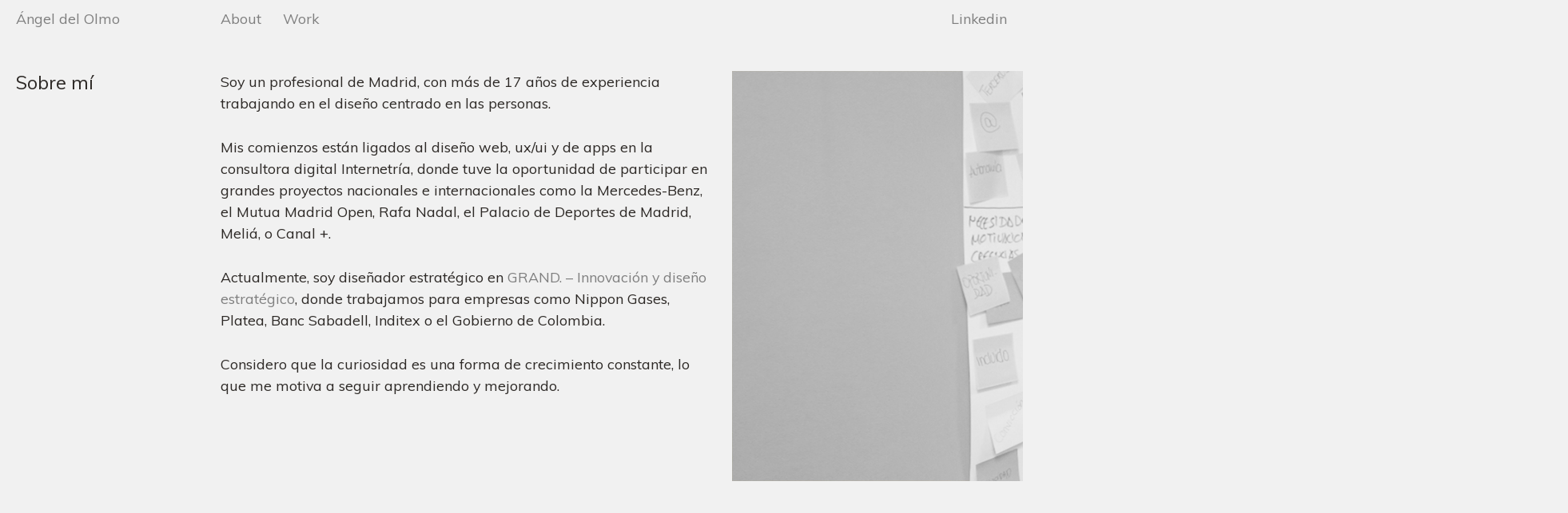

--- FILE ---
content_type: text/css
request_url: http://www.angeldelolmo.com/wp-content/themes/portra/style.css?ver=6.9
body_size: 24455
content:
/*
Theme Name: Portra
Theme URI: http://wpshower.com/themes/portra
Author: Wpshower
Author URI: http://wpshower.com/
Description: In an era of wide screens it's logical to forgot the traditional vertical type of scrolling to make the use of screen space more efficient. The horizontal layout of the Portra theme is perfect for displaying visual materials like photography or art works, while its clean design allows the graphic content to stand out and make a powerful impression.
Version: 1.0.1
License: GNU General Public License v2 or later
License URI: http://www.gnu.org/licenses/gpl-2.0.html
Tags: white, light, responsive, horizontal, photography, design
Text Domain: portra

This theme, like WordPress, is licensed under the GPL.
Use it to make something cool, have fun, and share what you've learned with others.
*/

/**
 * Table of Contents:
 *
 * 1.0 - Reset
 * 2.0 - Repeatable Patterns
 * 3.0 - Basic Structure
 * 4.0 - Header
 * 5.0 - Navigation
 * 6.0 - Content
 *   6.1 - Post Thumbnail
 *   6.2 - Entry Header
 *   6.3 - Entry Meta
 *   6.4 - Entry Content
 *   6.5 - Galleries
 *   6.6 - Post Formats
 *   6.7 - Post/Image/Paging Navigation
 *   6.8 - Attachments
 *   6.9 - Archives
 *   6.10 - Contributor Page
 *   6.11 - 404 Page
 *   6.12 - Full-width
 *   6.13 - Singular
 *   6.14 - Comments
 * 7.0 - Sidebar
 *   7.1 - Widgets
 *   7.2 - Content Sidebar Widgets
 * 8.0 - Footer
 * 9.0 - Featured Content
 * 10.0 - Multisite
 * 11.0 - Media Queries
 * 12.0 - Print
 * -----------------------------------------------------------------------------
 */

/**
 * 1.0 Reset
 *
 * Resetting and rebuilding styles have been helped along thanks to the fine
 * work of Eric Meyer http://meyerweb.com/eric/tools/css/reset/index.html
 * along with Nicolas Gallagher and Jonathan Neal
 * http://necolas.github.com/normalize.css/ and Blueprint
 * http://www.blueprintcss.org/
 *
 * -----------------------------------------------------------------------------
 */
* {
	-webkit-box-sizing: border-box;
	-moz-box-sizing: border-box;
	box-sizing: border-box;
}

html, body, div, span, applet, object, iframe, h1, h2, h3, h4, h5, h6, p, blockquote, pre, a, abbr, acronym, address, big, cite, code, del, dfn, em, font, ins, kbd, q, s, samp, small, strike, strong, sub, sup, tt, var, dl, dt, dd, ol, ul, li, fieldset, form, label, legend, table, caption, tbody, tfoot, thead, tr, th, td {
	border: 0;
	font-family: inherit;
	font-size: 100%;
	font-style: inherit;
	font-weight: inherit;
	margin: 0;
	outline: 0;
	padding: 0;
	vertical-align: baseline;
}

article,
aside,
details,
figcaption,
figure,
footer,
header,
hgroup,
nav,
section {
	display: block;
}

audio,
canvas,
video {
	display: inline-block;
	max-width: 100%;
}

html {
	font-size: 62%;
	-webkit-text-size-adjust: 100%;
	-ms-text-size-adjust: 100%;
	text-rendering: optimizeLegibility;
}

body,
button,
input,
select,
textarea {
	color: #2d2926;
	font-family: Muli, sans-serif;
	font-size: 18px;
	font-size: 1.8rem;
	font-weight: 400;
	line-height: 28px;
	line-height: 2.8rem;
}

body {
	height: 100%;
	background: #fff;
}

a {
	color: #7f7f7f;
	text-decoration: none;
}

a:focus,
a:hover,
a:active {
	outline: 0;
}

a:active {
	color: #2d2926;
}

a:hover {
	color: #e30070;
}
h1,
h2,
h3,
h4,
h5,
h6 {
	clear: both;
	font-weight: 400;
	margin: 28px 0 14px;
	margin: 2.8rem 0 1.4rem;
}

h1 {
	font-size: 28px;
	font-size: 2.8rem;
	line-height: 38px;
	line-height: 3.8rem;
}

h2 {
	font-size: 26px;
	font-size: 2.6rem;
	line-height: 36px;
	line-height: 3.6rem;
}

h3 {
	font-size: 24px;
	font-size: 2.4rem;
	line-height: 34px;
	line-height: 3.4rem;
}

h4 {
	font-size: 22px;
	font-size: 2.2rem;
	line-height: 32px;
	line-height: 3.2rem;
}

h5 {
	font-size: 20px;
	font-size: 2rem;
	line-height: 30px;
	line-height: 3rem;
}

h6 {
	font-size: 18px;
	font-size: 1.8rem;
	line-height: 28px;
	line-height: 2.8rem;
}

address {
	font-style: italic;
	margin-bottom: 28px;
	margin-bottom: 2.8rem;
}

abbr[title] {
	border-bottom: 1px dotted #afb0ae;
	cursor: help;
}

b,
strong {
	font-weight: 400;
}

cite,
dfn,
em,
i {
	font-style: italic;
}

mark,
ins {
	text-decoration: none;
}

p {
	margin-bottom: 28px;
	margin-bottom: 2.8rem;
}

code,
kbd,
tt,
var,
samp,
pre {
	font-family: monospace, serif;
	font-size: 16px;
	font-size: 1.6rem;
	-webkit-hyphens: none;
	-moz-hyphens: none;
	-ms-hyphens: none;
	hyphens: none;
	line-height: 26px;
	line-height: 2.6rem;
}

pre {
	border: 1px solid rgba(0, 0, 0, 0.1);
	margin-bottom: 28px;
	margin-bottom: 2.8rem;
	max-width: 100%;
	overflow: auto;
	padding: 12px;
	padding: 1.2rem;
	white-space: pre;
	white-space: pre-wrap;
	word-wrap: break-word;
}

blockquote,
q {
	-webkit-hyphens: none;
	-moz-hyphens: none;
	-ms-hyphens: none;
	hyphens: none;
	quotes: none;
}

blockquote:before,
blockquote:after,
q:before,
q:after {
	content: "";
	content: none;
}

blockquote {
	font-size: 20px;
	font-size: 2rem;
	font-style: italic;
	font-weight: 400;
	line-height: 30px;
	line-height: 3rem;
	margin-bottom: 28px;
	margin-bottom: 2.8rem;
}

blockquote cite,
blockquote small {
	font-size: 16px;
	font-size: 1.6rem;
	font-weight: 400;
	line-height: 26px;
	line-height: 2.6rem;
}

blockquote em,
blockquote i,
blockquote cite {
	font-style: normal;
}

blockquote strong,
blockquote b {
	font-weight: 400;
}

small {
	font-size: smaller;
}

big {
	font-size: 125%;
}

sup,
sub {
	font-size: 75%;
	height: 0;
	line-height: 0;
	position: relative;
	vertical-align: baseline;
}

sup {
	bottom: 1ex;
}

sub {
	top: .5ex;
}

dl {
	margin-bottom: 28px;
	margin-bottom: 2.8rem;
}

dt {
	font-weight: bold;
}

dd {
	margin-bottom: 28px;
	margin-bottom: 2.8rem;
}

ul,
ol {
	list-style: none;
	margin: 0 0 28px 20px;
	margin: 0 0 2.8rem 2rem;
}

ul {
	list-style: disc;
}

ol {
	list-style: decimal;
}

li > ul,
li > ol {
	margin: 0 0 0 20px;
	margin: 0 0 0 2rem;
}

img {
	-ms-interpolation-mode: bicubic;
	border: 0;
	vertical-align: top;
}

figure {
	margin: 0;
}

fieldset {
	border: 1px solid rgba(0, 0, 0, 0.1);
	margin: 0 0 28px;
	margin: 0 0 2.8rem;
	padding: 12px 12px 0;
	padding: 1.2rem 1.2rem 0;
}

legend {
	white-space: normal;
}

button,
input,
select,
textarea {
	font-size: 100%;
	margin: 0;
	max-width: 100%;
	vertical-align: baseline;
}

button,
input {
	line-height: normal;
}

input,
textarea {
	/* Removing the inner shadow, rounded corners on iOS inputs */
	background-image: -webkit-linear-gradient(rgba(255, 255, 255, 0), rgba(255, 255, 255, 0));
}

button,
html input[type="button"],
input[type="reset"],
input[type="submit"] {
	-webkit-appearance: button;
	cursor: pointer;
}

button[disabled],
input[disabled] {
	cursor: default;
}

input[type="checkbox"],
input[type="radio"] {
	padding: 0;
}

input[type="search"] {
	-webkit-appearance: textfield;
}

input[type="search"]::-webkit-search-decoration {
	-webkit-appearance: none;
}

button::-moz-focus-inner,
input::-moz-focus-inner {
	border: 0;
	padding: 0;
}

textarea {
	overflow: auto;
	vertical-align: top;
}

table,
th,
td {
	border: 1px solid rgba(0, 0, 0, 0.1);
}

table {
	border-collapse: separate;
	border-spacing: 0;
	border-width: 1px 0 0 1px;
	margin-bottom: 28px;
	margin-bottom: 2.8rem;
	width: 100%;
}

caption,
th,
td {
	font-weight: normal;
	text-align: left;
}

th {
	border-width: 0 1px 1px 0;
	font-weight: bold;
}

td {
	border-width: 0 1px 1px 0;
}

del {
	color: #afb0ae;
}

hr {
	background-color: rgba(0, 0, 0, 0.1);
	border: 0;
	height: 1px;
	margin-bottom: 28px;
	margin-bottom: 2.8rem;
}

/* Support a widely-adopted but non-standard selector for text selection styles
 * to achieve a better experience. See http://core.trac.wordpress.org/ticket/25898.
 */
::selection {
	background: #e30070;
	color: #000;
	text-shadow: none;
}

::-moz-selection {
	background: #e30070;
	color: #000;
	text-shadow: none;
}

/**
 * 2.0 Repeatable Patterns
 * -----------------------------------------------------------------------------
 */
@font-face {
	font-family: portra;
	src: url("fonts/portra.eot?") format("eot"), url("fonts/portra.woff") format("woff"), url("fonts/portra.ttf") format("truetype");
	font-weight: normal;
	font-style: normal;
}

/* Input fields */
input,
textarea {
	border: 1px solid #afb0ae;
	border-radius: 2px;
	color: #afb0ae;
	padding: 4px 10px;
	padding: 0.4rem 1rem;
	margin-bottom: 3px;
	margin-bottom: 0.3rem;
}

input:focus,
textarea:focus {
	border: 1px solid #2d2926;
	outline: 0;
}

/* Buttons */
button,
.contributor-posts-link,
input[type="button"],
input[type="reset"],
input[type="submit"] {
	background-color: #afb0ae;
	border: 0;
	border-radius: 2px;
	color: #2d2926;
	padding: 5px 20px;
	padding: 0.5rem 2rem;
	margin-bottom: 3px;
	margin-bottom: 0.3rem;
	vertical-align: bottom;
}

button:hover,
button:focus,
input[type="button"]:hover,
input[type="button"]:focus,
input[type="reset"]:hover,
input[type="reset"]:focus,
input[type="submit"]:hover,
input[type="submit"]:focus {
	background-color: #2d2926;
	color: #fff;
}

button:active,
.contributor-posts-link:active,
input[type="button"]:active,
input[type="reset"]:active,
input[type="submit"]:active {
	background-color: #2d2926;
	color: #fff;
}

/* Placeholder text color -- selectors need to be separate to work. */
::-webkit-input-placeholder {
	color: #afb0ae;
}

:-moz-placeholder {
	color: #afb0ae;
}

::-moz-placeholder {
	color: #afb0ae;
	/* Since FF19 lowers the opacity of the placeholder by default */
	opacity: 1;
}

:-ms-input-placeholder {
	color: #afb0ae;
}

/* Responsive images. Fluid images for posts, comments, and widgets */
.entry-content img,
.entry-summary img,
.wp-caption {
	max-width: 100%;
}

/**
 * Make sure images with WordPress-added height and width attributes are
 * scaled correctly.
 */
.entry-content img,
.entry-summary img,
img[class*="align"],
img[class*="wp-image-"],
img[class*="attachment-"] {
	height: auto;
}

img.size-full,
img.size-large,
.wp-post-image,
.post-thumbnail img {
	height: auto;
	max-width: 100%;
}

body.home .wp-post-image {
	max-width: none;
}

/* Make sure embeds and iframes fit their containers */
embed,
iframe,
object,
video {
	margin-bottom: 28px;
	margin-bottom: 2.8rem;
	max-width: 100%;
}

p > embed,
p > iframe,
p > object,
span > embed,
span > iframe,
span > object {
	margin-bottom: 0;
}

/* Alignment */
.alignleft {
	float: left;
}

.alignright {
	float: right;
}

.aligncenter {
	display: block;
	margin-left: auto;
	margin-right: auto;
}

blockquote.alignleft,
img.alignleft {
	margin: 7px 28px 7px 0;
	margin: 0.7rem 2.8rem 0.7rem 0;
}

.wp-caption.alignleft {
	margin: 7px 14px 7px 0;
	margin: 0.7rem 1.4rem 0.7rem 0;
}

blockquote.alignright,
img.alignright {
	margin: 7px 0 7px 28px;
	margin: 0.7rem 0 0.7rem 2.8rem;
}

.wp-caption.alignright {
	margin: 7px 0 7px 14px;
	margin: 0.7rem 0 0.7rem 1.4rem;
}

blockquote.aligncenter,
img.aligncenter,
.wp-caption.aligncenter {
	margin-top: 7px;
	margin-top: 0.7rem;
	margin-bottom: 7px;
	margin-bottom: 0.7rem;
}

.site-content blockquote.alignleft,
.site-content blockquote.alignright {
	padding-top: 14px;
	padding-top: 1.4rem;
}

.site-content blockquote.alignleft p,
.site-content blockquote.alignright p {
	margin-bottom: 14px;
	margin-bottom: 1.4rem;
}

.wp-caption {
	margin-bottom: 28px;
	margin-bottom: 2.8rem;
}

.wp-caption img[class*="wp-image-"] {
	display: block;
	margin: 0;
}

.wp-caption {
	color: #afb0ae;
}

.wp-caption a {
	color: #2d2926;
}

.wp-caption-text {
	font-size: 13px;
	font-size: 1.3rem;
	line-height: 15px;
	line-height: 1.5rem;
	margin: 9px 0;
	margin: 0.9rem 0;
}

.wp-smiley {
	border: 0;
	margin-bottom: 0;
	margin-top: 0;
	padding: 0;
}

/* Assistive text */
.screen-reader-text {
	clip: rect(1px, 1px, 1px, 1px);
	position: absolute;
}

/* Clearing floats */
.site-header:after,
.site-footer:after {
	content: '';
	display: block;
	clear: both;
}

/**
 * 3.0 Basic Structure
 * -----------------------------------------------------------------------------
 */
.site {
	opacity: 0;
	position: relative;
	min-width: 320px;
	height: 100%;
	-webkit-transition: opacity 0.3s;
	-moz-transition: opacity 0.3s;
	-o-transition: opacity 0.3s;
	transition: opacity 0.3s;
}

.main-content,
.content-area {
	height: 100%;
	white-space: nowrap;
}

/* Infinite load */
@-webkit-keyframes buffer1 {
	0% {
		-webkit-transform: scale(0);
	}

	50% {
		-webkit-transform: scale(1);
	}
}

@-moz-keyframes buffer1 {
	0% {
		-moz-transform: scale(0);
	}

	50% {
		-moz-transform: scale(1);
	}
}

@-o-keyframes buffer1 {
	0% {
		-o-transform: scale(0);
	}

	50% {
		-o-transform: scale(1);
	}
}

@-ms-keyframes buffer1 {
	0% {
		-ms-transform: scale(0);
	}

	50% {
		-ms-transform: scale(1);
	}
}

@keyframes buffer1 {
	0% {
		transform: scale(0);
	}

	50% {
		transform: scale(1);
	}
}

@-webkit-keyframes buffer2 {
	0% {
		-webkit-transform: scale(0);
	}

	50% {
		-webkit-transform: scale(0);
	}

	100% {
		-webkit-transform: scale(1);
	}
}

@-moz-keyframes buffer2 {
	0% {
		-moz-transform: scale(0);
	}

	50% {
		-moz-transform: scale(0);
	}

	100% {
		-moz-transform: scale(1);
	}
}

@-o-keyframes buffer2 {
	0% {
		-o-transform: scale(0);
	}

	50% {
		-o-transform: scale(0);
	}

	100% {
		-o-transform: scale(1);
	}
}

@-ms-keyframes buffer2 {
	0% {
		-ms-transform: scale(0);
	}

	50% {
		-ms-transform: scale(0);
	}

	100% {
		-ms-transform: scale(1);
	}
}

@keyframes buffer2 {
	0% {
		transform: scale(0);
	}

	50% {
		transform: scale(0);
	}

	100% {
		transform: scale(1);
	}
}

#infinite-loader {
	display: none;
	position: fixed;
	top: 50%;
	left: 50%;
	width: 20px;
	height: 20px;
}

#infinite-loader.active {
	display: block;
}

#infinite-loader > * {
	display: block;
	position: absolute;
	top: -50%;
	left: -50%;
	width: 100%;
	height: 100%;
	background: #e30070;
	border-radius: 50%;
}

#infinite-loader > *:nth-child(1) {
	background: transparent;
}

#infinite-loader > *:nth-child(2) {
	-webkit-animation: buffer1 0.5s infinite;
	-moz-animation: buffer1 0.5s infinite;
	-o-animation: buffer1 0.5s infinite;
	-ms-animation: buffer1 0.5s infinite;
	animation: buffer1 0.5s infinite;
}

#infinite-loader > *:nth-child(3) {
	background: transparent;
	-webkit-animation: buffer2 0.2s infinite;
	-moz-animation: buffer2 0.2s infinite;
	-o-animation: buffer2 0.2s infinite;
	-ms-animation: buffer2 0.2s infinite;
	animation: buffer2 0.2s infinite;
}

/**
 * 4.0 Header
 * -----------------------------------------------------------------------------
 */

/* Ensure that there is no gap between the header and the admin bar for WordPress versions before 3.8. */
#wpadminbar {
	min-height: 32px;
}

.site-header {
	top: 0;
	left: 0;
	width: 100%;
	background: #fff;
}

body.admin-bar .site-header {
	top: 32px;
}

.site-title {
	float: left;
	width: 18.965517241%;
	margin: 0;
	font-size: 18px;
	font-size: 1.8rem;
	font-weight: 400;
	line-height: 28px;
	line-height: 2.8rem;
}

/**
 * 5.0 Navigation
 * -----------------------------------------------------------------------------
 */
.site-navigation ul {
	list-style: none;
	margin: 0;
}

.site-navigation li {
	display: inline-block;
	position: relative;
	font-size: 18px;
	font-size: 1.8rem;
	line-height: 28px;
	line-height: 2.8rem;
}

.site-navigation li li {
	display: block;
}

.site-navigation ul ul ul {
	padding-left: 20px;
	padding-left: 2rem;
}

.menu-toggle {
	display: none;
	clear: none;
	float: right;
	margin: 0;
	color: #afb0ae;
	font-family: portra;
	font-size: 30px;
	font-size: 3rem;
	line-height: 30px;
	line-height: 3rem;
	cursor: pointer;
}

.menu-toggle:hover {
	color: #2d2926;
}

#navigation-close {
	display: none;
	position: absolute;
	z-index: 10000;
	top: 10px;
	top: 1rem;
	right: 20px;
	right: 2rem;
	font-size: 30px;
	font-size: 3rem;
	line-height: 30px;
	line-height: 3rem;
	color: #fff;
	cursor: pointer;
}

/**
 * 6.0 Content
 * -----------------------------------------------------------------------------
 */
.content-area {
	white-space: nowrap;
}

.hentry,
.page-content {
	display: inline-block;
	vertical-align: top;
	white-space: normal;
	word-wrap: break-word;
}

body.single .hentry {
	width: 67.391304348%;
	padding-right: 20px;
	padding-right: 2rem;
}

body.page .hentry,
.page-content {
	width: 67.391304348%;
	padding-right: 20px;
	padding-right: 2rem;
}

/**
 * 6.1 Post Thumbnail
 * -----------------------------------------------------------------------------
 */
.post-thumbnail {
	display: inline-block;
	vertical-align: top;
}

body.home .post-thumbnail {
	height: 100%;
}

/**
 * 6.2 Entry Header
 * -----------------------------------------------------------------------------
 */
body.single .entry-header,
body.page .entry-header,
.page-header {
	display: inline-block;
	width: 20.689655172%;
	padding-right: 20px;
	padding-right: 2rem;
	vertical-align: top;
}

.entry-title,
.page-title {
	margin: -2px 0 0;
	font-size: 24px;
	font-size: 2.4rem;
	font-weight: 400;
	line-height: 34px;
	line-height: 3.4rem;
	word-wrap: break-word;
	white-space: pre-wrap;
}

/**
 * 6.3 Entry Meta
 * -----------------------------------------------------------------------------
 */

/**
 * 6.4 Entry Content
 * -----------------------------------------------------------------------------
 */
.entry-content > p:last-child {
	margin-bottom: 0;
}

/**
 * 6.5 Gallery
 * -----------------------------------------------------------------------------
 */
.gallery {
	display: inline-block;
	width: auto;
	height: 100%;
	margin: 0;
	list-style-type: none;
}

.gallery-item {
	display: inline-block;
	width: auto;
	height: 100%;
	padding-right: 20px;
	padding-right: 2rem;
	vertical-align: top;
	white-space: normal;
}

.gallery-item img {
	display: block;
	width: auto;
	height: 100%;
	height: -moz-calc(100% - 28px);
	height: -webkit-calc(100% - 28px);
	height: calc(100% - 28px);
}

/**
 * 6.6 Post Formats
 * -----------------------------------------------------------------------------
 */

/**
 * 6.7 Post/Image/Paging Navigation
 * -----------------------------------------------------------------------------
 */
.paging-navigation {
	display: none;
}

#image-navigation {
	text-align: right;
}

#image-navigation a:first-of-type {
	float: left;
}

/**
 * 6.8 Attachments
 * -----------------------------------------------------------------------------
 */
.entry-attachment .attachment {
	margin-bottom: 28px;
	margin-bottom: 2.8rem;
}

/**
 * 6.9 Archives
 * -----------------------------------------------------------------------------
 */

/**
 * 6.10 Contributor Page
 * -----------------------------------------------------------------------------
 */

/**
 * 6.11 404 Page
 * -----------------------------------------------------------------------------
 */
.error404 .page-content {
	/*padding-top: 0;*/
}

.error404 .page-content .search-form {
	/*margin-bottom: 24px;*/
}

/**
 * 6.12 Full-width
 * -----------------------------------------------------------------------------
 */

/**
 * 6.13 Singular
 * -----------------------------------------------------------------------------
 */

/**
 * 6.14 Comments
 * -----------------------------------------------------------------------------
 */

/**
 * 7.0 Sidebars
 * -----------------------------------------------------------------------------
 */

/**
 * 7.1 Widgets
 * -----------------------------------------------------------------------------
 */

/**
 * 7.2 Content Sidebar Widgets
 * -----------------------------------------------------------------------------
 */

/**
 * 8.0 Footer
 * -----------------------------------------------------------------------------
 */
.site-footer {
	bottom: 0;
	left: 0;
	width: 100%;
	padding: 0 20px 10px;
	padding: 0 2rem 1rem;
	color: #afb0ae;
}

.site-footer .copyright {
	float: left;
	width: 49.137931034%;
}

.site-info {
	float: right;
	width: 49.137931034%;
	text-align: right;
}

/**
 * 9.0 Featured Content
 * -----------------------------------------------------------------------------
 */

/**
 * 10.0 Multisite
 * -----------------------------------------------------------------------------
 */

/**
 * 11.0 Media Queries
 * -----------------------------------------------------------------------------
 */

/* Does the same thing as <meta name="viewport" content="width=device-width">,
 * but in the future W3C standard way. -ms- prefix is required for IE10+ to
 * render responsive styling in Windows 8 "snapped" views; IE10+ does not honor
 * the meta tag. See http://core.trac.wordpress.org/ticket/25888.
 */
@-ms-viewport {
	width: device-width;
}

@viewport {
	width: device-width;
}

@media (min-width: 951px) {
	.site {
		padding: 90px 20px;
		padding: 9rem 2rem;
	}

	.site-header {
		position: fixed;
		height: 90px;
		height: 9rem;
		padding: 10px 20px 0;
		padding: 1rem 2rem 0;
	}

	.primary-navigation {
		float: right;
		width: 79.310344828%;
	}

	#top-main-menu {
		float: left;
		width: 65.217391304%;
	}

	#top-right-menu {
		float: right;
		width: 32.608695652%;
		text-align: right;
	}

	.nav-menu > li {
		opacity: 0;
	}

	#top-right-menu li {
		text-align: left;
	}

	.site-navigation li {
		margin-right: 22px;
		margin-right: 2.2rem;
		white-space: nowrap;
	}

	.site-navigation li:last-of-type {
		margin-right: 0;
	}

	.site-navigation > div > ul > li > ul {
		display: none;
		position: absolute;
		z-index: 9999;
		top: 100%;
		left: -20px;
		left: -2rem;
		padding: 0 20px 20px;
		padding: 0 2rem 2rem;
		background: #fff;
	}

	.site-navigation > div > ul > li > ul.submenu-visible {
		display: block;
	}

	.current-menu-item > a {
		color: #2d2926;
	}

	#main {
		height: 100%;
	}

	body.home .hentry {
		height: 100%;
		padding-right: 20px;
		padding-right: 2rem;
	}

	body.home .hentry > a {
		display: inline-block;
		height: 100%;
		height: -moz-calc(100% - 28px);
		height: -webkit-calc(100% - 28px);
		height: calc(100% - 28px);
	}

	body.home .hentry img {
		height: 100%;
		width: auto;
	}

	body.single .hentry {
		padding-bottom: 90px;
		padding-bottom: 9rem;
		max-width: 620px;
	}

	body.page .hentry,
	.page-content {
		padding-bottom: 90px;
		padding-bottom: 9rem;
		max-width: 640px;
	}

	.gallery-animated img {
		cursor: pointer;
	}

	.site-footer {
		position: fixed;
	}
}

@media (max-width: 950px) {
	.site-header {
		padding: 10px 0 30px;
		padding: 1rem 0 3rem;
	}

	.site-title {
		width: 100%;
		padding-left: 20px;
		padding-left: 2rem;
	}

	.menu-toggle {
		display: block;
		margin-right: 20px;
		margin-right: 2rem;
	}

	.menu-toggle.hidden {
		display: none;
	}

	.primary-navigation {
		display: none;
		position: absolute;
		z-index: 9999;
		top: 0;
		left: 0;
		width: 100%;
		height: 100%;
		background-color: #111;
		padding: 10px 20px;
		padding: 1rem 2rem;
		overflow-y: auto;
	}

	.toggled-on .primary-navigation {
		display: block;
	}

	.primary-navigation a {
		font-size: 30px;
		font-size: 3rem;
		line-height: 40px;
		line-height: 4rem;
		color: #fff;
	}

	.primary-navigation a:hover {
		color: #e30070;
	}

	.site-navigation li {
		display: block;
	}

	.toggled-on #navigation-close {
		display: block;
	}

	.toggled-on #main {
		display: none;
	}

	body.single .entry-header,
	body.page .entry-header,
	.page-header {
		display: block;
		width: 100%;
		padding-right: 0;
		margin-bottom: 28px;
		margin-bottom: 2.8rem;
	}

	#main {
		padding: 0 20px;
		padding: 0 2rem;
	}

	body.single #primary,
	body.page #main-content {
		padding-left: 20.689655172%;
	}

	body.home .hentry,
	body.home .post-thumbnail,
	body.home .hentry img {
		height: auto;
		width: 100% !important;
	}

	body.home .hentry {
		display: block;
		padding-bottom: 20px;
		padding-bottom: 2rem;
	}

	body.home .hentry:last-of-type {
		padding-bottom: 0;
	}

	body.single #primary,
	body.page #main-content {
		padding-left: 0;
	}

	body.single .hentry,
	body.page .hentry,
	.page-content {
		width: 100%;
		padding-right: 0;
	}

	.post-thumbnail {
		display: block;
	}

	.gallery {
		display: block;
		margin-top: 28px;
		margin-top: 2.8rem;
	}

	.gallery-item {
		display: block;
		width: 100% !important;
		height: auto;
		padding: 0 0 20px;
		padding: 0 0 2rem;
	}

	.gallery-item:last-child {
		padding-bottom: 0;
	}

	.gallery-item img {
		width: 100% !important;
		height: auto;
	}
	
	.site-footer {
		padding-top: 30px;
		padding-top: 3rem;
	}
}

@media (max-width: 782px) {
	body.admin-bar .site-header {
		top: 46px;
	}
}
/**
 * 12.0 Print
 * -----------------------------------------------------------------------------
 */

@media print {
	body {
		/* Brute force since user agents all print differently. */
		background: none !important;
	}
}
